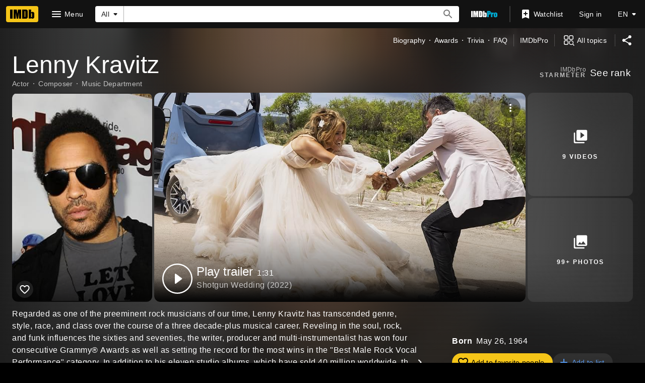

--- FILE ---
content_type: text/html; charset=UTF-8
request_url: https://www.imdb.com/name/nm0005107/
body_size: 2210
content:
<!DOCTYPE html>
<html lang="en">
<head>
    <meta charset="utf-8">
    <meta name="viewport" content="width=device-width, initial-scale=1">
    <title></title>
    <style>
        body {
            font-family: "Arial";
        }
    </style>
    <script type="text/javascript">
    window.awsWafCookieDomainList = [];
    window.gokuProps = {
"key":"AQIDAHjcYu/GjX+QlghicBgQ/7bFaQZ+m5FKCMDnO+vTbNg96AGe85MAbDryaCIv+G5hkV9fAAAAfjB8BgkqhkiG9w0BBwagbzBtAgEAMGgGCSqGSIb3DQEHATAeBglghkgBZQMEAS4wEQQMfqv/41xp8mxCyZaoAgEQgDtphphf91j3ohtIdrkcZhOjtKVdO6T7EOagds3zsYaLwQPIN8cNivfF/va6SSQpupzbviLhd9a0ZTvohw==",
          "iv":"D549zwHZpwAAADXd",
          "context":"PTLP94zSwWP2gC/anDLbxuBg3sXe1roZ4sweCm4mHSR56PyGqAzCTUmDwh7flXGDXhV4OAjvRnjWOJmbT3vs5d1NX7egKndhItAGXK9A9nvO0OlKn70wa0Y9o1T+G2CmlT9kDVHBX1apZeTNFqac51cWK+xB6t0bzlVEX4+AfMyBKzk3mMGSpn7QhuT1/mVyNXdYzgAEoIAOZn+8BBpWkG1FM41ZJF91nwchA4xzUM1Fq1YH1vo9pbKj8bDvosVhztAaRUocC7XWHWCsdqaOu6VKdmvOyR411szzJgQY9Xp0mAh1xYuj+iOG/n7DH/cVzABCuHUVnGI1CuphX7T9j41bEVOGcRvudjcPQdK3KR9UujWwVmFhHS4M+Al5EBQtokasA3J4mP6jHBH7PUT93XBdwvHfnxz7EqwZnEKqd0gOwnCmb51ocrexDICzxPpo10FJQp8MimttZTWrzFIKIcLOyP16GmNHJGvmq2v7N/GCThCq2QJmhtPHvi629B+rAbZCBCobqt2M5M+TQDpT7Ii5m/xgFNRxAHQ94r6WILWwDwZE4wTNxcndsvPpkH8PQhbVj1qICQlNZVyhg8CB6GsiWsKkqPwNDUFhWk86CmLYAIhO9PlIjAeSqKnaXOkYt5pm5n1uT7A9lwell9VuW1z3xOrVS8LIqU6SXXsxos7RFMAB+L58sR/LOIsNyv6KNAYXIyDGFY9dR3r+gPRkJycHMl7UuVjBxqNKyGv+zFVIEZqB4kZNCA=="
};
    </script>
    <script src="https://1c5c1ecf7303.a481e94e.us-east-2.token.awswaf.com/1c5c1ecf7303/e231f0619a5e/0319a8d4ae69/challenge.js"></script>
</head>
<body>
    <div id="challenge-container"></div>
    <script type="text/javascript">
        AwsWafIntegration.saveReferrer();
        AwsWafIntegration.checkForceRefresh().then((forceRefresh) => {
            if (forceRefresh) {
                AwsWafIntegration.forceRefreshToken().then(() => {
                    window.location.reload(true);
                });
            } else {
                AwsWafIntegration.getToken().then(() => {
                    window.location.reload(true);
                });
            }
        });
    </script>
    <noscript>
        <h1>JavaScript is disabled</h1>
        In order to continue, we need to verify that you're not a robot.
        This requires JavaScript. Enable JavaScript and then reload the page.
    </noscript>
</body>
</html>